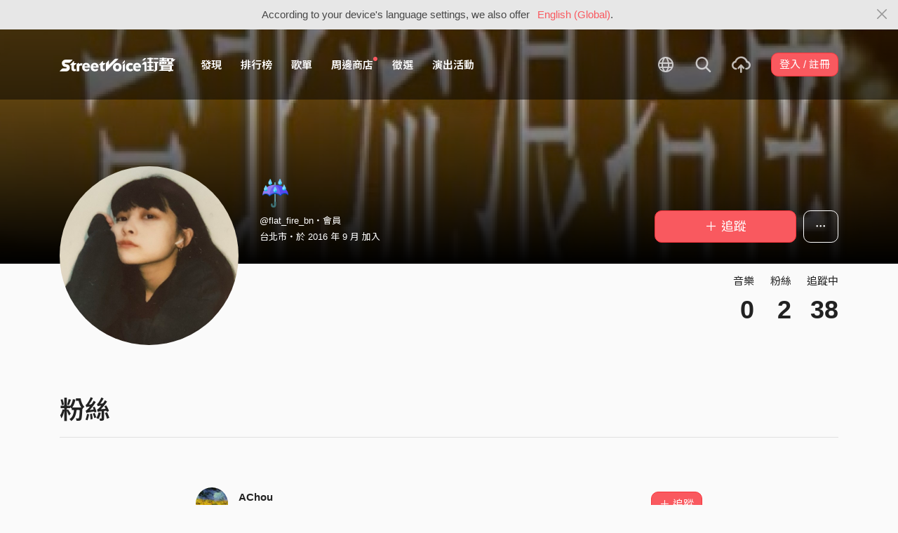

--- FILE ---
content_type: text/html; charset=utf-8
request_url: https://streetvoice.com/flat_fire_bn/followers/
body_size: 7772
content:




<!DOCTYPE html>
<html lang="zh-hant">
    <head>
        <link rel="canonical" href="https://streetvoice.com/flat_fire_bn/followers/" />
        <link rel="alternate" hreflang="zh-Hant" href="https://streetvoice.com/flat_fire_bn/followers/" />
        <link rel="alternate" hreflang="zh-Hans" href="https://streetvoice.cn/flat_fire_bn/followers/" />
        <link rel="alternate" hreflang="x-default" href="https://streetvoice.com/flat_fire_bn/followers/" />
        <meta name="viewport" content="width=device-width, initial-scale=1.0">
        
            <meta name="apple-itunes-app" content="app-id=804704919">
        

        <meta http-equiv="Content-Type" content="text/html; charset=utf-8" />
        <meta name="google-site-verification" content="SE1DBRZPo7RyChFkqH86ZpKDQKt-fNSGj5hYrundemE" />
        <meta property="wb:webmaster" content="03ee74de53ac83f4" />
        <meta property="fb:app_id" content="160149997878" />
        <meta property="og:site_name" content="StreetVoice"/>
        <link rel="shortcut icon" href="https://akstatic.streetvoice.com/asset/images/ico/favicon.ico?v=20210901" />

        

        <title>粉絲 - ☔️ | StreetVoice 街聲 - 最潮音樂社群</title>

        
        


    
        <link id="js-css" href="https://akstatic.streetvoice.com/asset/style/bootstrap.css?v=20260102" rel="stylesheet" type="text/css" />
    


        <link rel="stylesheet" href="https://akstatic.streetvoice.com/asset/CACHE/css/output.b72ebff1de9d.css" type="text/css">
        <!--[if lt IE 9]>
        <script src="https://oss.maxcdn.com/html5shiv/3.7.2/html5shiv.min.js"></script>
        <script src="https://oss.maxcdn.com/respond/1.4.2/respond.min.js"></script>
        <![endif]-->

        
        <script src="https://akstatic.streetvoice.com/asset/libs/jquery-3.6.0.min.js" type="text/javascript"></script>
        <script src="https://akstatic.streetvoice.com/asset/js/streetvoice.lazyLoad.js"></script>

        
            <!-- Google analytics v4 -->
<!-- Global site tag (gtag.js) - Google Analytics -->
<script async src="https://www.googletagmanager.com/gtag/js?id=G-QJ782WP15Y"></script>
<script>
  window.dataLayer = window.dataLayer || [];
  function gtag(){dataLayer.push(arguments);}
  gtag('js', new Date());

  gtag('config', 'G-QJ782WP15Y');
</script>


            <script>
  var googletagID = 6531201;

  var sizeMapping = {
    banner: [
      [[1320, 400], [1250, 160]],
      [[1200, 400], [1110, 142]],
      [[992, 400], [930, 119]],
      [[0, 0], [315, 100]]
    ],
    'login_banner': [
      [[1320, 400], [823, 560]],
      [[1200, 400], [730, 496]],
      [[992, 400], [530, 360]],
      [[0, 0], [315, 100]]
    ]
  };

  
  var slots = {
    '2016SV_opportunities': {
      size: [[1250, 160], [930, 119], [1110, 142], [315, 100]],
      sizeMapping: sizeMapping['banner']
    },
    '2016SV_Index': {
      size: [[1250, 160], [930, 119], [1110, 142], [315, 100]],
      sizeMapping: sizeMapping['banner']
    },
    '2016SV_accounts_login': {
      size: [[315, 100], [530, 360], [730, 496], [823, 560]],
      sizeMapping: sizeMapping['login_banner']
    },
    '2016SV_music_browse': {
      size: [[1250, 160], [930, 119], [1110, 142], [315, 100]],
      sizeMapping: sizeMapping['banner']
    },
    '2016SV_music_charts': {
      size: [[1250, 160], [930, 119], [1110, 142], [315, 100]],
      sizeMapping: sizeMapping['banner']
    },
    '2016SV_music_mood': {
      size: [[1250, 160], [930, 119], [1110, 142], [315, 100]],
      sizeMapping: sizeMapping['banner']
    },
    '2016SV_music_experts': {
      size: [[1250, 160], [930, 119], [1110, 142], [315, 100]],
      sizeMapping: sizeMapping['banner']
    },
    '2016SV_music_songoftheday': {
      size: [[1250, 160], [930, 119], [1110, 142], [315, 100]],
      sizeMapping: sizeMapping['banner']
    },
    '2016SV_search': {
      size: [[1250, 160], [930, 119], [1110, 142], [315, 100]],
      sizeMapping: sizeMapping['banner']
    },
    'sv_homepage_left_pc_336x280': {
      size: [[336, 280], [300, 250]]
    },
    'sv_homepage_infeed_pc_970x250': {
      size: [[970, 90], [970, 250]]
    },
    'sv_song_atf_pc_728x90': {
      size: [728, 90]
    },
    'sv_song_left_pc_336x280': {
      size: [[300, 250], [336, 280]]
    },
    'sv_charts_left_pc_300x600': {
      size: [[160, 600], [300, 250], [300, 600]]
    },
    'sv_search_atf_pc_300x600': {
      size: [[160, 600], [300, 600], [300, 250]]
    },
    'sv_profile_right_pc_336x280': {
      size: [[300, 250], [336, 280]]
    },
    'sv_profile_footer_pc_970x250': {
      size: [[970, 90], [970, 250]]
    },
    'SV_announcement_right_pc_300x600': {
      size: [[336, 280], [300, 250], [300, 600]]
    },
    '2016SV_work_sidebar': {
      size: [300, 600]
    },
    '2016SV_work_bottom': {
      size: [728, 90]
    }
  };
  

  
</script>

        

        
            
        
    </head>

    <body id="top" class="">
        
            
            
                


  
  <div class="alert alert-gray-light alert-full mb-0 alert-dismissible js-fixed-top-alert">
    <button type="button" class="close" data-dismiss="alert" aria-label="Close"><span class="icon-close"></span></button>

    
    <div class="container text-center">According to your device's language settings, we also offer <a class="text-red ml-2 js-switch-language" href="#">English (Global)</a>.</div>
  </div>
  


            
            
            
        
        

<div id="cookie-alert" class="alert alert-danger alert-full mb-0 d-none js-fixed-top-alert">
    <button id="close-safari-alert" type="button" class="close" data-dismiss="alert" aria-label="Close"><span aria-hidden="true">×</span></button>
    <div class="container text-center">
        Cookie 已被禁用，功能受到限制，請開啓瀏覽器設定重新開啓，或更換瀏覽器重新嘗試
    </div>
</div>


<script>
    window.setBodyClass = function () {
        document.body.classList.remove('with-alert-full-two');
        document.body.classList.remove('with-alert-full');

        if (document.querySelector('.blocked-tags') && document.querySelector('.js-fixed-top-alert:not(.blocked-tags)')) {
            const blockedTags = document.querySelector('.blocked-tags').cloneNode(true);
            document.querySelector('.blocked-tags').remove();
            document.querySelector('.js-fixed-top-alert').parentNode.insertBefore(blockedTags, document.querySelector('.js-fixed-top-alert'));
        }

        const alertAmount = document.querySelectorAll('.js-fixed-top-alert').length;

        if (alertAmount > 0) {
            document.body.classList.add('with-alert-full');
        }

        if (alertAmount === 2) {
            document.body.classList.add('with-alert-full-two');
        }

        if (alertAmount === 3) {
            document.body.classList.add('with-alert-full-three');
        }
    };

    if (navigator.cookieEnabled) {
        document.getElementById('cookie-alert').remove();
    } else {
        document.getElementById('cookie-alert').classList.remove('d-none');
    }
    setBodyClass();
</script>


        
            <!--[if lte IE 8]>
           <div id="top-hat-notif">
               StreetVoice 已完全不支援 IE8 瀏覽器, 建議使用 <a href="http://www.google.com/chromeframe?hl=zh-TW&amp;prefersystemlevel=true" target="_blank">Google Chrome 內嵌瀏覽框。</a>
           </div>
           <![endif]-->
        

        

         
        <div>
            
                <nav class="navbar navbar-expand-lg navbar-dark bg-dark">
                    <div class="container">
                        
                            <a class="navbar-brand" href="/">StreetVoice</a>
                        
                        
                            <div>
                            <button id="mobile-search" class="navbar-toggler" type="button"><span class="icon-search"></span></button>
                            <button id="menu-reveal" class="navbar-toggler" type="button"><span class="icon-menu-hamburger"></span></button>
                            </div>
                            <div class="collapse navbar-collapse justify-content-between">
                                <ul class="navbar-nav mr-auto">
                                    
                                        

<li class="nav-item"><a class="nav-link" href="/music/browse/" data-ga-on="click" data-ga-event-category="click" data-ga-event-type="header" data-ga-event-label="browse">發現</a></li>
<li class="nav-item"><a class="nav-link" href="/music/charts/realtime/all/" data-ga-on="click" data-ga-event-category="click" data-ga-event-type="header" data-ga-event-label="charts">排行榜</a></li>
<li class="nav-item"><a class="nav-link" href="/music/playlists/all/most_liked/" data-ga-on="click" data-ga-event-category="click" data-ga-event-type="header" data-ga-event-label="playlists">歌單</a></li>
<li class="nav-item"><a class="nav-link" href="/merchandise/shops/" data-ga-on="click" data-ga-event-category="click" data-ga-event-type="header" data-ga-event-label="shops"><span class="badge badge-circle badge-primary p-0 d-block"></span>周邊商店</a></li>
<li class="nav-item"><a class="nav-link" href="/opportunities/" data-ga-on="click" data-ga-event-category="click" data-ga-event-type="header" data-ga-event-label="opportunity">徵選</a></li>
<li class="nav-item"><a class="nav-link" href="/gigs/all/0/" data-ga-on="click" data-ga-event-category="click" data-ga-event-type="header" data-ga-event-label="venue activities">演出活動</a></li>

<li class="nav-item d-none d-xxl-block"><div class="nav-link"><span class="nav-divider"></span></div></li>

<li class="nav-item d-none d-xxl-block"><a class="nav-link" href="https://packer.streetvoice.com/" target="_blank" data-ga-on="click" data-ga-event-category="click" data-ga-event-type="header" data-ga-event-label="Packer">派歌</a></li>
<li class="nav-item d-none d-xxl-block"><a class="nav-link" href="https://blow.streetvoice.com/" target="_blank" data-ga-on="click" data-ga-event-category="click" data-ga-event-type="header" data-ga-event-label="Blow">吹音樂</a></li>


                                    
                                </ul>
                                <ul id="nav-right-btns" class="navbar-nav align-items-center">
                                    
                                        <li class="nav-item nav-item-icon js-switch-language">
                                            <a class="nav-link" href="#">
                                                <span class="icon-earth"></span>
                                            </a>
                                        </li>
                                    
                                    <li id="react-search" class="nav-item dropdown nav-item-icon"></li>
                                    <li class="nav-item nav-item-icon">
                                        <a href="/music/manage/song/upload/" class="nav-link js-verify-account" data-type="upload" data-ga-on="click" data-ga-event-category="publish_song" data-ga-event-type="upload" data-ga-event-label="upload song"><span class="icon-upload"></span></a>
                                    </li>
                                    
                                </ul>
                            </div>
                        
                    </div>
                </nav>

                <div class="navmenu navmenu-dark fixed-right" id="side-nav">
                </div>

                <div id="side-nav-mask"></div>
                <div id="react-search-sm"></div>
            

            <div id="react-player"></div>

            <script src="/jsi18n/"></script>
            

<script type="text/javascript" src="/djangojs/init.js"></script>

<script>
    window.DJANGO_JS_CSRF = false;
    window.DJANGO_JS_INIT = true;
</script>



<script type="text/javascript" src="https://akstatic.streetvoice.com/asset/js/djangojs/django.min.js?v=20250325"></script>



            
                
                    <div id="pjax-container" class="">
                        

<div class="width-navbar-dark position-relative profile-page-header-wrapper mb-6">
    <div class="profile-cover-block image-upload width-absolute-btn">
        <div class="image-preview">
            <div class="image-preview-item image-preview-item-horizontal_cover_image" style="background-image:url(https://akstatic.streetvoice.com/profile_cover_images/fl/at/flat_fire_bn/Bx6pdep4AFjGQFzozQwPyj.jpg?x-oss-process=image/resize,m_fill,h_360,w_1920,limit_0/interlace,1/quality,q_95/format,jpg), url(https://akstatic.streetvoice.com/asset/images/default/img-profile-cover-default.png)"></div>
        </div>
        
    </div>
    <div class="container profile-cover-block-up">
        <div class="row">
            <div class="col-md-3">
                <div class="image-upload width-absolute-btn">
                    <div class="image-preview img-square cover-block img-circle">
                        <div class="image-preview-item image-preview-item-image" style="background-image:url(https://akstatic.streetvoice.com/profile_images/fl/at/flat_fire_bn/N5hKpT65jaoJHqorzbRw34.jpg?x-oss-process=image/resize,m_fill,h_600,w_600,limit_0/interlace,1/quality,q_95/format,jpg), url(https://akstatic.streetvoice.com/asset/images/default/img-profile-head-default.png)"></div>
                    </div>
                    
                </div>
            </div>
            <div class="col-md-9">
                <div class="row row-sm align-items-lg-end mt-3">
                    <div class="col-md-7 col-lg-8 col-xxl-9 text-center text-md-left mb-3 mb-md-0">
                        <h1 class="text-break text-white">
                            ☔️<a href="#" class="js-accredited" data-accredited-datetime="None"></a>
                        </h1>
                        <h5 class="text-break text-white font-weight-normal mb-2">@flat_fire_bn・會員</h5>
                        <h5 class="text-white font-weight-normal mb-0">
                            台北市・於 2016 年 9 月 加入
                        </h5>
                    </div>
                    <div class="col-md-5 col-lg-4 col-xxl-3 text-center text-md-right">
                        


                        <div class="row row-xs mt-3">
                            <div class="col">
                                

    
        
            <a data-ga-on="click"
               data-ga-event-category="follow"
               data-ga-event-type="☔️ (1810299)"
               data-ga-dimension-value="User profile"
               data-id="1810299"
               class="btn btn-primary btn-block btn-lg js-follow"
               href="#">
                <span class="glyphicon glyphicon-none"></span><span class="follow_text">＋ 追蹤</span>
            </a>
        
    












                            </div>
                            
                            <div class="col-auto">
                                <div class="dropdown">
                                    <button class="btn btn-outline-white btn-lg dropdown-toggle no-caret" type="button" data-toggle="dropdown" aria-haspopup="true" aria-expanded="false">
                                        <span class="icon-option-horizontal"></span>
                                    </button>
                                    <div class="dropdown-menu dropdown-menu-center">
                                        <input id="copy-input" class="d-none" value="https://streetvoice.com/flat_fire_bn/followers/" />
                                        <a
                                            class="dropdown-item js-open-copied js-update-share-count"
                                            href="#"
                                            data-copy-target="#copy-input"
                                            data-copy-only
                                            data-ga-on="social" data-ga-social-target="Copy url" data-ga-social-url="https://streetvoice.com/flat_fire_bn/followers/" data-ga-dimension-value="User profile"
                                        >複製網址</a>
                                        <a class="dropdown-item js-share-profile" href="#">分享</a>
                                        <a
                                            class="dropdown-item js-mute"
                                            href="#"
                                            data-id="1810299"
                                            data-ga-on="click"
                                            data-ga-event-category="mute"
                                            data-ga-dimension-value="User profile"
                                            >靜音</a>
                                        
                                    </div>
                                </div>
                            </div>
                            
                        </div>
                    </div>
                </div>
                <div class="profile-page-header-info row">
                    <div class="col-lg-7">
                        
                    </div>
                    <div class="col-lg-5 text-right">
                        <ul class="list-inline justify-content-end">
                            <li class="list-inline-item">
                                <h4 class="font-weight-normal">音樂</h4>
                                
                                    <h4 class="mb-0 font-size-h1" id="countup-music">0</h4>
                                
                            </li>
                            <li class="list-inline-item ml-3">
                                <h4 class="font-weight-normal">粉絲</h4>
                                <a href="#" class="js-popup-list" data-type="followers" data-id="1810299"><h4 class="mb-0 font-size-h1" id="countup-follower">0</h4></a>
                            </li>
                            <li class="list-inline-item ml-3">
                                <h4 class="font-weight-normal">追蹤中</h4>
                                <a href="#" class="js-popup-list" data-type="following" data-id="1810299"><h4 class="mb-0 font-size-h1" id="countup-following">0</h4></a>
                            </li>
                        </ul>
                    </div>
                </div>
            </div>
        </div>
    </div>
</div>
<div id="sticky-anchor"></div>

    <div class="container pb-4">
        <h2 class="mb-3 font-size-h1">粉絲</h2>
        <hr class="mb-7"/>
        <div class="row justify-content-center">
            <div class="col-lg-10 col-xl-8">
                
<ul class="item_box_list list-group list-group-flush list-group-song list-group-onebtn mb-5">
    
    
    <li class="list-group-item align-items-center justify-content-between work-item item_box">
        <a href="/achoooou/" class="mr-3">
            <img src="https://akstatic.streetvoice.com/profile_images/ac/ho/achoooou/dUqWVJ2VKBudFauhahu5cB.jpg?x-oss-process=image/resize,m_fill,h_100,w_100,limit_0/interlace,1/quality,q_95/format,jpg" alt="AChou" class="img-lg img-circle" />
        </a>
        <div class="work-item-info">
            <h4 class="text-break">
                <a href="/achoooou/" class="mw-100 d-inline-flex align-items-center">
                    <span class="mw-100 text-truncate d-block">AChou</span>
                    
                </a>
            </h4>
            <h5 class="text-truncate">@achoooou</h5>
        </div>
        <div class="text-right w-100p ml-3">
            





    
            
                <a
                    data-ga-on="click"
                    data-ga-event-category="follow"
                    data-ga-event-type="AChou (1605669)"
                    data-ga-dimension-value="Following"
                    data-id="1605669"
                    class="btn btn-primary js-follow"
                    href="#"
                >
                    <span class="follow_text">＋ 追蹤</span>
                </a>
                
            
    








        </div>
    </li>
    
    <li class="list-group-item align-items-center justify-content-between work-item item_box">
        <a href="/Joe00182/" class="mr-3">
            <img src="https://akstatic.streetvoice.com/profile_images/Jo/e0/Joe00182/KSrn3rVPziMeVLVtwPTpsP.jpg?x-oss-process=image/resize,m_fill,h_100,w_100,limit_0/interlace,1/quality,q_95/format,jpg" alt="陳晨" class="img-lg img-circle" />
        </a>
        <div class="work-item-info">
            <h4 class="text-break">
                <a href="/Joe00182/" class="mw-100 d-inline-flex align-items-center">
                    <span class="mw-100 text-truncate d-block">陳晨</span>
                    
                </a>
            </h4>
            <h5 class="text-truncate">@Joe00182</h5>
        </div>
        <div class="text-right w-100p ml-3">
            





    
            
                <a
                    data-ga-on="click"
                    data-ga-event-category="follow"
                    data-ga-event-type="陳晨 (1591024)"
                    data-ga-dimension-value="Following"
                    data-id="1591024"
                    class="btn btn-primary js-follow"
                    href="#"
                >
                    <span class="follow_text">＋ 追蹤</span>
                </a>
                
            
    








        </div>
    </li>
    
</ul>


<div class="nextpage">
    
</div>

            </div>
        </div>
    </div>

<script>
    $(function(){
        handleDjangoPrerender({
            songs_count: '0',
            followers_count: '2',
            following_count: '38',
            username: 'flat_fire_bn',
            id: '1810299',
            isInDetailPage: false,
        });
        startCountUp("countup-music", DjangoPrerender.songs_count);
        startCountUp("countup-follower", DjangoPrerender.followers_count);
        startCountUp("countup-following", DjangoPrerender.following_count);
        $.loadUrl(['plupload', 'profile']);
        setBodyClass();
    });
</script>

                    </div>
                
            

            
                <div id="react-modal"></div>
                <div id="react-sub-modal"></div>
                
                    

<footer class="footer bg-dark text-white">
    

    <marquee direction="right" scrolldelay="60" class="position-absolute">
        <a
            href="https://guide.streetvoice.com/"
            target="_blank"
            data-ga-on="click"
            data-ga-event-category="click"
            data-ga-event-type="cat run">
            <img src="https://akstatic.streetvoice.com/asset/images/sv-cat.gif" width="20" height="28" border="0" />
        </a>
    </marquee>

    <div class="container">
        <div class="row">
            <div class="col-4 col-md">
                <h3>關於</h3>
                <ul class="list-unstyled">
                    <li><a href="/service/about/">關於街聲</a></li>
                    <li><a href="/service/announcement/">最新消息</a></li>
                    <li><a href="/service/tos/">會員服務條款</a></li>
                    <li><a href="/service/privacy/">隱私權保護政策</a></li>
                    <li><a href="/service/copyright/">著作權保護措施</a></li>
                    <li><a href="/service/disclaimer/">免責聲明</a></li>
                </ul>
            </div>
            <div class="col-4 col-md">
                <h3>商務</h3>
                <ul class="list-unstyled">
                    <li><a href="/service/giveaway/">街聲福利社</a></li>
                    <li><a href="/service/marketing/">行銷業務合作</a></li>
                    <li><a href="/service/campus/">學生 / 校園合作</a></li>
                </ul>
            </div>
            <div class="col-4 col-md">
                <h3>其他</h3>
                <ul class="list-unstyled">
                    <li><a href="/service/recruiting/">人才招募</a></li>
                    <li><a href="/service/mediakits/">StreetVoice 媒體工具</a></li>
                    <li><a href="https://support.streetvoice.com/support/solutions" target="_blank">常見問題 / 幫助中心</a></li>
                    <li><a href="https://guide.streetvoice.com/" target="_blank">音樂人指南</a></li>
                </ul>
            </div>
            <div class="col-12 col-md-5 text-center text-md-left mt-3 mt-md-0">
                <ul class="list-inline">
                    <li class="list-inline-item"><a href="https://www.facebook.com/StreetVoiceTaiwan/" target="_blank" class="btn btn-outline-white btn-circle"><span class="icon-fb"></span></a></li>
                    <li class="list-inline-item"><a href="https://www.instagram.com/streetvoice_tw/" target="_blank" class="btn btn-outline-white btn-circle"><span class="icon-instagram"></span></a></li>
                    <li class="list-inline-item"><a href="https://www.youtube.com/user/StreetVoiceTV" target="_blank" class="btn btn-outline-white btn-circle"><span class="icon-youtube"></span></a></li>
                </ul>
                <p>
                    <a href="/svapp/open_in_web/0/">開啟手機版</a>
                </p>
                <p class="text-muted"><small>

Copyright ©

    2006-2026 StreetVoice 街聲.

</small></p>
            </div>
        </div>
    </div>
</footer>

                
                
                    <script>
                        (function(d){
                            var po = document.createElement('script'); po.type = 'text/javascript'; po.async = true;
                            po.src = 'https://apis.google.com/js/plusone.js';
                            var s = document.getElementsByTagName('script')[0]; s.parentNode.insertBefore(po, s);
                        }(document));
                    </script>
                
                <script>
                    var isAdBlockActive = true;
                    if (window.location.hash === '#_=_') {
                        if (history.replaceState) {
                            var cleanHref = window.location.href.split('#')[0];
                            history.replaceState(null, null, cleanHref);
                        } else {
                            window.location.hash = '';
                        }
                    }
                    var isInappWebview = 'False' === 'True';
                </script>
                <script src="https://akstatic.streetvoice.com/asset/js/ads.js"></script>
                <script src="https://akstatic.streetvoice.com/asset/js/fixed-top-alert.js"></script>
                <script src="https://akstatic.streetvoice.com/asset/js/lazybeforeunveil.js"></script>

                <script src="https://akstatic.streetvoice.com/asset/CACHE/js/output.ed4e049b0202.js"></script>
            

            <script src="https://akstatic.streetvoice.com/asset/bundles/vendor-react-93a072a74530a0b364bc.js" ></script>
<script src="https://akstatic.streetvoice.com/asset/bundles/4535-93a072a74530a0b364bc.js" ></script>
<script src="https://akstatic.streetvoice.com/asset/bundles/Modal-93a072a74530a0b364bc.js" ></script>
            <script src="https://akstatic.streetvoice.com/asset/bundles/init-93a072a74530a0b364bc.js" ></script>

            
                <script src="https://akstatic.streetvoice.com/asset/bundles/vendor-react-93a072a74530a0b364bc.js" ></script>
<script src="https://akstatic.streetvoice.com/asset/bundles/MainPlayer-93a072a74530a0b364bc.js" ></script>
                <script src="https://akstatic.streetvoice.com/asset/bundles/vendor-react-93a072a74530a0b364bc.js" ></script>
<script src="https://akstatic.streetvoice.com/asset/bundles/9403-93a072a74530a0b364bc.js" ></script>
<script src="https://akstatic.streetvoice.com/asset/bundles/Dropdown-93a072a74530a0b364bc.js" ></script>
            

            <script src="https://akstatic.streetvoice.com/asset/bundles/vendor-react-93a072a74530a0b364bc.js" ></script>
<script src="https://akstatic.streetvoice.com/asset/bundles/5195-93a072a74530a0b364bc.js" ></script>
<script src="https://akstatic.streetvoice.com/asset/bundles/1460-93a072a74530a0b364bc.js" ></script>
<script src="https://akstatic.streetvoice.com/asset/bundles/SearchSmall-93a072a74530a0b364bc.js" ></script>
            <script src="https://akstatic.streetvoice.com/asset/bundles/vendor-react-93a072a74530a0b364bc.js" ></script>
<script src="https://akstatic.streetvoice.com/asset/bundles/5195-93a072a74530a0b364bc.js" ></script>
<script src="https://akstatic.streetvoice.com/asset/bundles/1460-93a072a74530a0b364bc.js" ></script>
<script src="https://akstatic.streetvoice.com/asset/bundles/Search-93a072a74530a0b364bc.js" ></script>

            
            

<script type="text/javascript">
  var lazyloadUrls = {
    plupload: "https://akstatic.streetvoice.com/asset/libs/plupload/js/plupload.full.min.js",
    qrcode: "https://akstatic.streetvoice.com/asset/libs/qrcode.js",
    daterangepicker: "https://akstatic.streetvoice.com/asset/libs/daterangepicker.js",
    sortable: "https://akstatic.streetvoice.com/asset/libs/html5sortable.min.js",
    textareaAutoHeight: "https://akstatic.streetvoice.com/asset/mobile/libs/textarea-autoheight.min.js",
    Comments: "https://akstatic.streetvoice.com/asset/bundles/vendor-react-93a072a74530a0b364bc.js,https://akstatic.streetvoice.com/asset/bundles/Comments-93a072a74530a0b364bc.js",
    CreatePlaylist: "https://akstatic.streetvoice.com/asset/bundles/vendor-react-93a072a74530a0b364bc.js,https://akstatic.streetvoice.com/asset/bundles/vendor-modal-93a072a74530a0b364bc.js,https://akstatic.streetvoice.com/asset/bundles/vendor-moment-93a072a74530a0b364bc.js,https://akstatic.streetvoice.com/asset/bundles/2414-93a072a74530a0b364bc.js,https://akstatic.streetvoice.com/asset/bundles/8028-93a072a74530a0b364bc.js,https://akstatic.streetvoice.com/asset/bundles/1609-93a072a74530a0b364bc.js,https://akstatic.streetvoice.com/asset/bundles/6944-93a072a74530a0b364bc.js,https://akstatic.streetvoice.com/asset/bundles/251-93a072a74530a0b364bc.js,https://akstatic.streetvoice.com/asset/bundles/1635-93a072a74530a0b364bc.js,https://akstatic.streetvoice.com/asset/bundles/339-93a072a74530a0b364bc.js,https://akstatic.streetvoice.com/asset/bundles/232-93a072a74530a0b364bc.js,https://akstatic.streetvoice.com/asset/bundles/CreatePlaylist-93a072a74530a0b364bc.js",
    ManagePlaylist: "https://akstatic.streetvoice.com/asset/bundles/vendor-react-93a072a74530a0b364bc.js,https://akstatic.streetvoice.com/asset/bundles/vendor-modal-93a072a74530a0b364bc.js,https://akstatic.streetvoice.com/asset/bundles/vendor-moment-93a072a74530a0b364bc.js,https://akstatic.streetvoice.com/asset/bundles/2414-93a072a74530a0b364bc.js,https://akstatic.streetvoice.com/asset/bundles/8028-93a072a74530a0b364bc.js,https://akstatic.streetvoice.com/asset/bundles/2302-93a072a74530a0b364bc.js,https://akstatic.streetvoice.com/asset/bundles/1609-93a072a74530a0b364bc.js,https://akstatic.streetvoice.com/asset/bundles/6944-93a072a74530a0b364bc.js,https://akstatic.streetvoice.com/asset/bundles/251-93a072a74530a0b364bc.js,https://akstatic.streetvoice.com/asset/bundles/1635-93a072a74530a0b364bc.js,https://akstatic.streetvoice.com/asset/bundles/533-93a072a74530a0b364bc.js,https://akstatic.streetvoice.com/asset/bundles/339-93a072a74530a0b364bc.js,https://akstatic.streetvoice.com/asset/bundles/232-93a072a74530a0b364bc.js,https://akstatic.streetvoice.com/asset/bundles/ManagePlaylist-93a072a74530a0b364bc.js",
    CreativeWork: "https://akstatic.streetvoice.com/asset/bundles/vendor-react-93a072a74530a0b364bc.js,https://akstatic.streetvoice.com/asset/bundles/8028-93a072a74530a0b364bc.js,https://akstatic.streetvoice.com/asset/bundles/2302-93a072a74530a0b364bc.js,https://akstatic.streetvoice.com/asset/bundles/1635-93a072a74530a0b364bc.js,https://akstatic.streetvoice.com/asset/bundles/2582-93a072a74530a0b364bc.js,https://akstatic.streetvoice.com/asset/bundles/CreativeWork-93a072a74530a0b364bc.js",
    CreativeWorkPreview: "https://akstatic.streetvoice.com/asset/bundles/vendor-react-93a072a74530a0b364bc.js,https://akstatic.streetvoice.com/asset/bundles/vendor-moment-93a072a74530a0b364bc.js,https://akstatic.streetvoice.com/asset/bundles/350-93a072a74530a0b364bc.js,https://akstatic.streetvoice.com/asset/bundles/CreativeWorkPreview-93a072a74530a0b364bc.js",
    ProfileNews: "https://akstatic.streetvoice.com/asset/bundles/vendor-react-93a072a74530a0b364bc.js,https://akstatic.streetvoice.com/asset/bundles/ProfileNews-93a072a74530a0b364bc.js",
    ManageAlbum: "https://akstatic.streetvoice.com/asset/bundles/vendor-react-93a072a74530a0b364bc.js,https://akstatic.streetvoice.com/asset/bundles/vendor-moment-93a072a74530a0b364bc.js,https://akstatic.streetvoice.com/asset/bundles/2302-93a072a74530a0b364bc.js,https://akstatic.streetvoice.com/asset/bundles/1609-93a072a74530a0b364bc.js,https://akstatic.streetvoice.com/asset/bundles/6944-93a072a74530a0b364bc.js,https://akstatic.streetvoice.com/asset/bundles/8508-93a072a74530a0b364bc.js,https://akstatic.streetvoice.com/asset/bundles/1635-93a072a74530a0b364bc.js,https://akstatic.streetvoice.com/asset/bundles/339-93a072a74530a0b364bc.js,https://akstatic.streetvoice.com/asset/bundles/7886-93a072a74530a0b364bc.js,https://akstatic.streetvoice.com/asset/bundles/ManageAlbum-93a072a74530a0b364bc.js",
    CreateAlbum: "https://akstatic.streetvoice.com/asset/bundles/vendor-react-93a072a74530a0b364bc.js,https://akstatic.streetvoice.com/asset/bundles/vendor-moment-93a072a74530a0b364bc.js,https://akstatic.streetvoice.com/asset/bundles/2302-93a072a74530a0b364bc.js,https://akstatic.streetvoice.com/asset/bundles/1609-93a072a74530a0b364bc.js,https://akstatic.streetvoice.com/asset/bundles/6944-93a072a74530a0b364bc.js,https://akstatic.streetvoice.com/asset/bundles/8508-93a072a74530a0b364bc.js,https://akstatic.streetvoice.com/asset/bundles/1635-93a072a74530a0b364bc.js,https://akstatic.streetvoice.com/asset/bundles/339-93a072a74530a0b364bc.js,https://akstatic.streetvoice.com/asset/bundles/7886-93a072a74530a0b364bc.js,https://akstatic.streetvoice.com/asset/bundles/CreateAlbum-93a072a74530a0b364bc.js",
    ManageSong: "https://akstatic.streetvoice.com/asset/bundles/vendor-react-93a072a74530a0b364bc.js,https://akstatic.streetvoice.com/asset/bundles/vendor-moment-93a072a74530a0b364bc.js,https://akstatic.streetvoice.com/asset/bundles/2302-93a072a74530a0b364bc.js,https://akstatic.streetvoice.com/asset/bundles/1609-93a072a74530a0b364bc.js,https://akstatic.streetvoice.com/asset/bundles/6944-93a072a74530a0b364bc.js,https://akstatic.streetvoice.com/asset/bundles/251-93a072a74530a0b364bc.js,https://akstatic.streetvoice.com/asset/bundles/1635-93a072a74530a0b364bc.js,https://akstatic.streetvoice.com/asset/bundles/2637-93a072a74530a0b364bc.js,https://akstatic.streetvoice.com/asset/bundles/9387-93a072a74530a0b364bc.js,https://akstatic.streetvoice.com/asset/bundles/ManageSong-93a072a74530a0b364bc.js",
    ManageUnalbumSongs: "https://akstatic.streetvoice.com/asset/bundles/vendor-react-93a072a74530a0b364bc.js,https://akstatic.streetvoice.com/asset/bundles/vendor-modal-93a072a74530a0b364bc.js,https://akstatic.streetvoice.com/asset/bundles/vendor-moment-93a072a74530a0b364bc.js,https://akstatic.streetvoice.com/asset/bundles/2414-93a072a74530a0b364bc.js,https://akstatic.streetvoice.com/asset/bundles/8028-93a072a74530a0b364bc.js,https://akstatic.streetvoice.com/asset/bundles/2302-93a072a74530a0b364bc.js,https://akstatic.streetvoice.com/asset/bundles/1609-93a072a74530a0b364bc.js,https://akstatic.streetvoice.com/asset/bundles/6944-93a072a74530a0b364bc.js,https://akstatic.streetvoice.com/asset/bundles/251-93a072a74530a0b364bc.js,https://akstatic.streetvoice.com/asset/bundles/5328-93a072a74530a0b364bc.js,https://akstatic.streetvoice.com/asset/bundles/2451-93a072a74530a0b364bc.js,https://akstatic.streetvoice.com/asset/bundles/ManageUnalbumSongs-93a072a74530a0b364bc.js",
    ManageAllSongs: "https://akstatic.streetvoice.com/asset/bundles/vendor-react-93a072a74530a0b364bc.js,https://akstatic.streetvoice.com/asset/bundles/vendor-modal-93a072a74530a0b364bc.js,https://akstatic.streetvoice.com/asset/bundles/vendor-moment-93a072a74530a0b364bc.js,https://akstatic.streetvoice.com/asset/bundles/2414-93a072a74530a0b364bc.js,https://akstatic.streetvoice.com/asset/bundles/8028-93a072a74530a0b364bc.js,https://akstatic.streetvoice.com/asset/bundles/2302-93a072a74530a0b364bc.js,https://akstatic.streetvoice.com/asset/bundles/1609-93a072a74530a0b364bc.js,https://akstatic.streetvoice.com/asset/bundles/6944-93a072a74530a0b364bc.js,https://akstatic.streetvoice.com/asset/bundles/251-93a072a74530a0b364bc.js,https://akstatic.streetvoice.com/asset/bundles/5328-93a072a74530a0b364bc.js,https://akstatic.streetvoice.com/asset/bundles/2451-93a072a74530a0b364bc.js,https://akstatic.streetvoice.com/asset/bundles/ManageAllSongs-93a072a74530a0b364bc.js",
    RealtimeChart: "https://akstatic.streetvoice.com/asset/bundles/vendor-react-93a072a74530a0b364bc.js,https://akstatic.streetvoice.com/asset/bundles/vendor-moment-93a072a74530a0b364bc.js,https://akstatic.streetvoice.com/asset/bundles/9050-93a072a74530a0b364bc.js,https://akstatic.streetvoice.com/asset/bundles/RealtimeChart-93a072a74530a0b364bc.js",
    VenueActivityForm: "https://akstatic.streetvoice.com/asset/bundles/vendor-react-93a072a74530a0b364bc.js,https://akstatic.streetvoice.com/asset/bundles/vendor-moment-93a072a74530a0b364bc.js,https://akstatic.streetvoice.com/asset/bundles/2302-93a072a74530a0b364bc.js,https://akstatic.streetvoice.com/asset/bundles/2637-93a072a74530a0b364bc.js,https://akstatic.streetvoice.com/asset/bundles/VenueActivityForm-93a072a74530a0b364bc.js",
    VenueActivitySidebar: "https://akstatic.streetvoice.com/asset/bundles/vendor-react-93a072a74530a0b364bc.js,https://akstatic.streetvoice.com/asset/bundles/vendor-moment-93a072a74530a0b364bc.js,https://akstatic.streetvoice.com/asset/bundles/574-93a072a74530a0b364bc.js,https://akstatic.streetvoice.com/asset/bundles/VenueActivitySidebar-93a072a74530a0b364bc.js",
    SearchEditable: "https://akstatic.streetvoice.com/asset/bundles/vendor-react-93a072a74530a0b364bc.js,https://akstatic.streetvoice.com/asset/bundles/5195-93a072a74530a0b364bc.js,https://akstatic.streetvoice.com/asset/bundles/SearchEditable-93a072a74530a0b364bc.js",
    MobileSearch: "https://akstatic.streetvoice.com/asset/bundles/vendor-react-93a072a74530a0b364bc.js,https://akstatic.streetvoice.com/asset/bundles/5369-93a072a74530a0b364bc.js,https://akstatic.streetvoice.com/asset/bundles/MobileSearch-93a072a74530a0b364bc.js",
    Announcement: "https://akstatic.streetvoice.com/asset/bundles/vendor-react-93a072a74530a0b364bc.js,https://akstatic.streetvoice.com/asset/bundles/8028-93a072a74530a0b364bc.js,https://akstatic.streetvoice.com/asset/bundles/1635-93a072a74530a0b364bc.js,https://akstatic.streetvoice.com/asset/bundles/2582-93a072a74530a0b364bc.js,https://akstatic.streetvoice.com/asset/bundles/Announcement-93a072a74530a0b364bc.js",
    H5Comment: "https://akstatic.streetvoice.com/asset/bundles/vendor-react-93a072a74530a0b364bc.js,https://akstatic.streetvoice.com/asset/bundles/H5Comment-93a072a74530a0b364bc.js",
    blacklist: "https://akstatic.streetvoice.com/asset/bundles/blacklist-93a072a74530a0b364bc.js",
    mutelist: "https://akstatic.streetvoice.com/asset/bundles/mutelist-93a072a74530a0b364bc.js",
    event: "https://akstatic.streetvoice.com/asset/bundles/event-93a072a74530a0b364bc.js",
    wegotyou: "https://akstatic.streetvoice.com/asset/bundles/wegotyou-93a072a74530a0b364bc.js",
    profile: "https://akstatic.streetvoice.com/asset/bundles/profile-93a072a74530a0b364bc.js",
    captcha: "https://akstatic.streetvoice.com/asset/bundles/captcha-93a072a74530a0b364bc.js",
    venueActivity: "https://akstatic.streetvoice.com/asset/bundles/venueActivity-93a072a74530a0b364bc.js",
    CreateFeed: "https://akstatic.streetvoice.com/asset/bundles/vendor-react-93a072a74530a0b364bc.js,https://akstatic.streetvoice.com/asset/bundles/vendor-modal-93a072a74530a0b364bc.js,https://akstatic.streetvoice.com/asset/bundles/vendor-mentions-93a072a74530a0b364bc.js,https://akstatic.streetvoice.com/asset/bundles/vendor-moment-93a072a74530a0b364bc.js,https://akstatic.streetvoice.com/asset/bundles/2414-93a072a74530a0b364bc.js,https://akstatic.streetvoice.com/asset/bundles/8028-93a072a74530a0b364bc.js,https://akstatic.streetvoice.com/asset/bundles/2302-93a072a74530a0b364bc.js,https://akstatic.streetvoice.com/asset/bundles/1609-93a072a74530a0b364bc.js,https://akstatic.streetvoice.com/asset/bundles/6944-93a072a74530a0b364bc.js,https://akstatic.streetvoice.com/asset/bundles/251-93a072a74530a0b364bc.js,https://akstatic.streetvoice.com/asset/bundles/248-93a072a74530a0b364bc.js,https://akstatic.streetvoice.com/asset/bundles/533-93a072a74530a0b364bc.js,https://akstatic.streetvoice.com/asset/bundles/341-93a072a74530a0b364bc.js,https://akstatic.streetvoice.com/asset/bundles/8607-93a072a74530a0b364bc.js,https://akstatic.streetvoice.com/asset/bundles/CreateFeed-93a072a74530a0b364bc.js",
    EditFeed: "https://akstatic.streetvoice.com/asset/bundles/vendor-react-93a072a74530a0b364bc.js,https://akstatic.streetvoice.com/asset/bundles/vendor-modal-93a072a74530a0b364bc.js,https://akstatic.streetvoice.com/asset/bundles/vendor-mentions-93a072a74530a0b364bc.js,https://akstatic.streetvoice.com/asset/bundles/vendor-moment-93a072a74530a0b364bc.js,https://akstatic.streetvoice.com/asset/bundles/2414-93a072a74530a0b364bc.js,https://akstatic.streetvoice.com/asset/bundles/8028-93a072a74530a0b364bc.js,https://akstatic.streetvoice.com/asset/bundles/2302-93a072a74530a0b364bc.js,https://akstatic.streetvoice.com/asset/bundles/1609-93a072a74530a0b364bc.js,https://akstatic.streetvoice.com/asset/bundles/6944-93a072a74530a0b364bc.js,https://akstatic.streetvoice.com/asset/bundles/251-93a072a74530a0b364bc.js,https://akstatic.streetvoice.com/asset/bundles/248-93a072a74530a0b364bc.js,https://akstatic.streetvoice.com/asset/bundles/533-93a072a74530a0b364bc.js,https://akstatic.streetvoice.com/asset/bundles/341-93a072a74530a0b364bc.js,https://akstatic.streetvoice.com/asset/bundles/8607-93a072a74530a0b364bc.js,https://akstatic.streetvoice.com/asset/bundles/EditFeed-93a072a74530a0b364bc.js",
    LiveAudioPlayerContainer: "https://akstatic.streetvoice.com/asset/bundles/vendor-react-93a072a74530a0b364bc.js,https://akstatic.streetvoice.com/asset/bundles/LiveAudioPlayer-93a072a74530a0b364bc.js",
    LiveAudioSvg: "https://akstatic.streetvoice.com/asset/bundles/vendor-react-93a072a74530a0b364bc.js,https://akstatic.streetvoice.com/asset/bundles/1609-93a072a74530a0b364bc.js,https://akstatic.streetvoice.com/asset/bundles/251-93a072a74530a0b364bc.js,https://akstatic.streetvoice.com/asset/bundles/LiveAudioSvg-93a072a74530a0b364bc.js",
    Broadcast: "https://akstatic.streetvoice.com/asset/bundles/vendor-react-93a072a74530a0b364bc.js,https://akstatic.streetvoice.com/asset/bundles/Broadcast-93a072a74530a0b364bc.js",
    InsightReportChartLine: "https://akstatic.streetvoice.com/asset/bundles/vendor-react-93a072a74530a0b364bc.js,https://akstatic.streetvoice.com/asset/bundles/vendor-chart-93a072a74530a0b364bc.js,https://akstatic.streetvoice.com/asset/bundles/vendor-moment-93a072a74530a0b364bc.js,https://akstatic.streetvoice.com/asset/bundles/vendor-93a072a74530a0b364bc.js,https://akstatic.streetvoice.com/asset/bundles/1314-93a072a74530a0b364bc.js,https://akstatic.streetvoice.com/asset/bundles/InsightReportChartLine-93a072a74530a0b364bc.js",
    InsightReportChartPie: "https://akstatic.streetvoice.com/asset/bundles/vendor-react-93a072a74530a0b364bc.js,https://akstatic.streetvoice.com/asset/bundles/vendor-chart-93a072a74530a0b364bc.js,https://akstatic.streetvoice.com/asset/bundles/InsightReportChartPie-93a072a74530a0b364bc.js",
    scheduledSong: "https://akstatic.streetvoice.com/asset/bundles/vendor-moment-93a072a74530a0b364bc.js,https://akstatic.streetvoice.com/asset/bundles/scheduledSong-93a072a74530a0b364bc.js",
    ChildComments: "https://akstatic.streetvoice.com/asset/bundles/vendor-react-93a072a74530a0b364bc.js,https://akstatic.streetvoice.com/asset/bundles/ChildComments-93a072a74530a0b364bc.js",
    H5ChildComments: "https://akstatic.streetvoice.com/asset/bundles/vendor-react-93a072a74530a0b364bc.js,https://akstatic.streetvoice.com/asset/bundles/H5ChildComments-93a072a74530a0b364bc.js",
    feedjs: "https://akstatic.streetvoice.com/asset/bundles/feedjs-93a072a74530a0b364bc.js",
    insightjs: "https://akstatic.streetvoice.com/asset/bundles/insightjs-93a072a74530a0b364bc.js",
    accredited: "https://akstatic.streetvoice.com/asset/bundles/accredited-93a072a74530a0b364bc.js",
    regionUtils: "https://akstatic.streetvoice.com/asset/bundles/regionUtils-93a072a74530a0b364bc.js",
    feedUtils: "https://akstatic.streetvoice.com/asset/bundles/2302-93a072a74530a0b364bc.js,https://akstatic.streetvoice.com/asset/bundles/feedUtils-93a072a74530a0b364bc.js",
    giveaway: "https://akstatic.streetvoice.com/asset/bundles/2302-93a072a74530a0b364bc.js,https://akstatic.streetvoice.com/asset/bundles/giveaway-93a072a74530a0b364bc.js",
    BadComment: "https://akstatic.streetvoice.com/asset/bundles/vendor-react-93a072a74530a0b364bc.js,https://akstatic.streetvoice.com/asset/bundles/BadComment-93a072a74530a0b364bc.js",
    MutedComment: "https://akstatic.streetvoice.com/asset/bundles/vendor-react-93a072a74530a0b364bc.js,https://akstatic.streetvoice.com/asset/bundles/MutedComment-93a072a74530a0b364bc.js",
    H5BadComment: "https://akstatic.streetvoice.com/asset/bundles/vendor-react-93a072a74530a0b364bc.js,https://akstatic.streetvoice.com/asset/bundles/H5BadComment-93a072a74530a0b364bc.js",
    clap: "https://akstatic.streetvoice.com/asset/bundles/clap-93a072a74530a0b364bc.js",
    ClapBankInput: "https://akstatic.streetvoice.com/asset/bundles/vendor-react-93a072a74530a0b364bc.js,https://akstatic.streetvoice.com/asset/bundles/2302-93a072a74530a0b364bc.js,https://akstatic.streetvoice.com/asset/bundles/6944-93a072a74530a0b364bc.js,https://akstatic.streetvoice.com/asset/bundles/5921-93a072a74530a0b364bc.js,https://akstatic.streetvoice.com/asset/bundles/ClapBankInput-93a072a74530a0b364bc.js",
    ClapBranchInput: "https://akstatic.streetvoice.com/asset/bundles/vendor-react-93a072a74530a0b364bc.js,https://akstatic.streetvoice.com/asset/bundles/2302-93a072a74530a0b364bc.js,https://akstatic.streetvoice.com/asset/bundles/6944-93a072a74530a0b364bc.js,https://akstatic.streetvoice.com/asset/bundles/5921-93a072a74530a0b364bc.js,https://akstatic.streetvoice.com/asset/bundles/ClapBranchInput-93a072a74530a0b364bc.js",
    H5UploadSong: "https://akstatic.streetvoice.com/asset/bundles/vendor-react-93a072a74530a0b364bc.js,https://akstatic.streetvoice.com/asset/bundles/H5UploadSong-93a072a74530a0b364bc.js",
    FeedVoted: "https://akstatic.streetvoice.com/asset/bundles/vendor-react-93a072a74530a0b364bc.js,https://akstatic.streetvoice.com/asset/bundles/1609-93a072a74530a0b364bc.js,https://akstatic.streetvoice.com/asset/bundles/251-93a072a74530a0b364bc.js,https://akstatic.streetvoice.com/asset/bundles/FeedVoted-93a072a74530a0b364bc.js",
    Signup: "https://akstatic.streetvoice.com/asset/bundles/vendor-react-93a072a74530a0b364bc.js,https://akstatic.streetvoice.com/asset/bundles/vendor-moment-93a072a74530a0b364bc.js,https://akstatic.streetvoice.com/asset/bundles/2302-93a072a74530a0b364bc.js,https://akstatic.streetvoice.com/asset/bundles/6944-93a072a74530a0b364bc.js,https://akstatic.streetvoice.com/asset/bundles/5668-93a072a74530a0b364bc.js,https://akstatic.streetvoice.com/asset/bundles/Signup-93a072a74530a0b364bc.js",
    ChangeCellphone: "https://akstatic.streetvoice.com/asset/bundles/vendor-react-93a072a74530a0b364bc.js,https://akstatic.streetvoice.com/asset/bundles/vendor-moment-93a072a74530a0b364bc.js,https://akstatic.streetvoice.com/asset/bundles/2302-93a072a74530a0b364bc.js,https://akstatic.streetvoice.com/asset/bundles/6944-93a072a74530a0b364bc.js,https://akstatic.streetvoice.com/asset/bundles/5668-93a072a74530a0b364bc.js,https://akstatic.streetvoice.com/asset/bundles/ChangeCellphone-93a072a74530a0b364bc.js",
    fanclubjs: "https://akstatic.streetvoice.com/asset/bundles/fanclubjs-93a072a74530a0b364bc.js",
    ProfileEdit: "https://akstatic.streetvoice.com/asset/bundles/vendor-react-93a072a74530a0b364bc.js,https://akstatic.streetvoice.com/asset/bundles/vendor-moment-93a072a74530a0b364bc.js,https://akstatic.streetvoice.com/asset/bundles/6944-93a072a74530a0b364bc.js,https://akstatic.streetvoice.com/asset/bundles/ProfileEdit-93a072a74530a0b364bc.js",
    ArtistProfile: "https://akstatic.streetvoice.com/asset/bundles/vendor-react-93a072a74530a0b364bc.js,https://akstatic.streetvoice.com/asset/bundles/vendor-moment-93a072a74530a0b364bc.js,https://akstatic.streetvoice.com/asset/bundles/2302-93a072a74530a0b364bc.js,https://akstatic.streetvoice.com/asset/bundles/6944-93a072a74530a0b364bc.js,https://akstatic.streetvoice.com/asset/bundles/2637-93a072a74530a0b364bc.js,https://akstatic.streetvoice.com/asset/bundles/ArtistProfile-93a072a74530a0b364bc.js",
    readPDF: "https://akstatic.streetvoice.com/asset/bundles/2302-93a072a74530a0b364bc.js,https://akstatic.streetvoice.com/asset/bundles/vendor-93a072a74530a0b364bc.js,https://akstatic.streetvoice.com/asset/bundles/readPDF-93a072a74530a0b364bc.js",
    
  };
</script>


            <script>
                getCurrentUserData();
                handleDjangoPrerender({
                    isIOS: false
                });
            </script>

            
                
                
                    <div id="fb-root"></div>
<script>
  window.fbAsyncInit = function() {
    FB.init({
      appId: '160149997878',
      cookie: true,
      xfbml: true,
      version: 'v2.7'
    });
  };
</script>
<script async defer crossorigin="anonymous" src="https://connect.facebook.net/zh_TW/sdk.js"></script>

                    <script id="twitter-wjs" src="//platform.twitter.com/widgets.js"></script>
                
                
            
        </div>
    </body>
</html>
